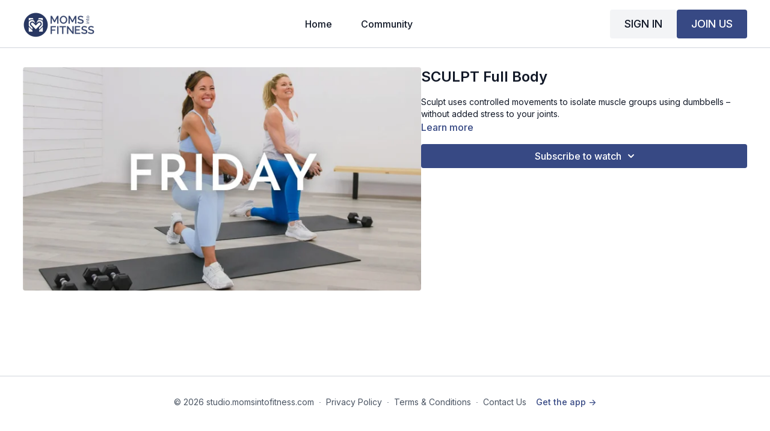

--- FILE ---
content_type: text/vnd.turbo-stream.html; charset=utf-8
request_url: https://studio.momsintofitness.com/programs/core-challenge-ab-r1.turbo_stream?playlist_position=sidebar&preview=false
body_size: -273
content:
<turbo-stream action="update" target="program_show"><template>
  <turbo-frame id="program_player">
      <turbo-frame id="program_content" src="/programs/core-challenge-ab-r1/program_content?playlist_position=sidebar&amp;preview=false">
</turbo-frame></turbo-frame></template></turbo-stream>